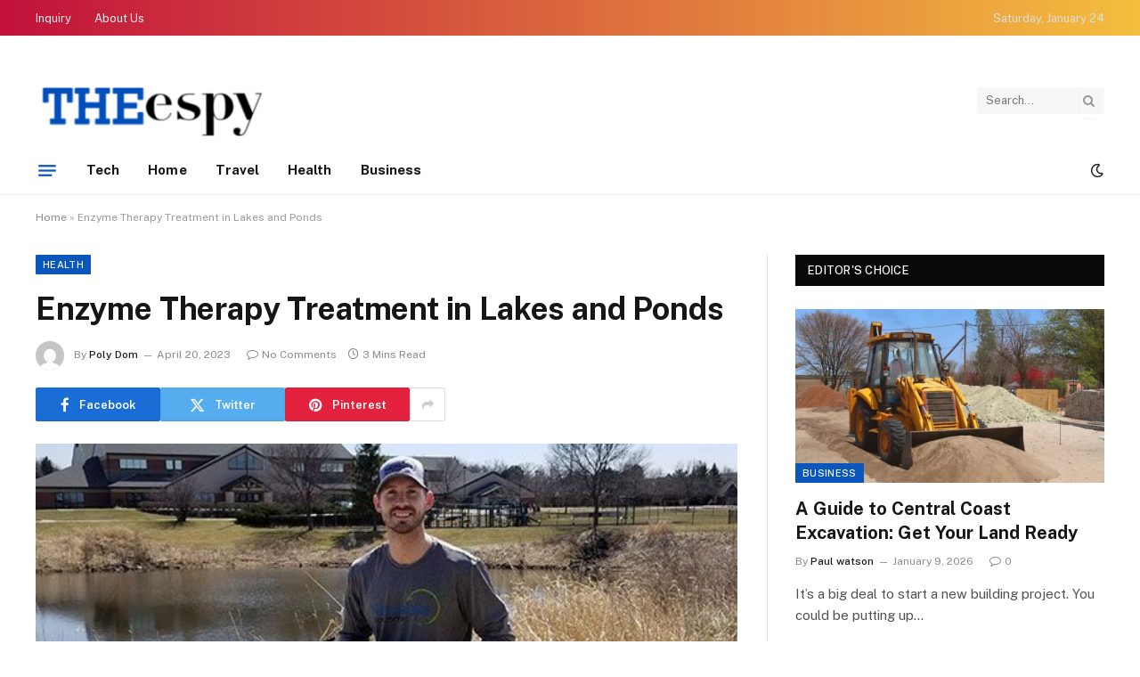

--- FILE ---
content_type: text/html; charset=UTF-8
request_url: https://www.the-espy.com/enzyme-therapy-treatment-in-lakes-and-ponds/
body_size: 70265
content:

<!DOCTYPE html>
<html lang="en-US" class="s-light site-s-light">

<head>

	<meta charset="UTF-8" />
	<meta name="viewport" content="width=device-width, initial-scale=1" />
	<meta name='robots' content='index, follow, max-image-preview:large, max-snippet:-1, max-video-preview:-1' />

	<!-- This site is optimized with the Yoast SEO plugin v26.6 - https://yoast.com/wordpress/plugins/seo/ -->
	<title>Enzyme Therapy Treatment in Lakes and Ponds - The Espy</title><link rel="preload" as="image" imagesrcset="https://www.the-espy.com/wp-content/uploads/2023/04/landon-PZP.jpg" imagesizes="(max-width: 788px) 100vw, 788px" /><link rel="preload" as="font" href="https://www.the-espy.com/wp-content/themes/smart-mag/css/icons/fonts/ts-icons.woff2?v3.2" type="font/woff2" crossorigin="anonymous" />
	<link rel="canonical" href="https://www.the-espy.com/enzyme-therapy-treatment-in-lakes-and-ponds/" />
	<meta property="og:locale" content="en_US" />
	<meta property="og:type" content="article" />
	<meta property="og:title" content="Enzyme Therapy Treatment in Lakes and Ponds - The Espy" />
	<meta property="og:description" content="Enzyme therapy is a results-based treatment that revises and changes skin conditions, leaving it feeling fresher and smoother. It generates a process called &#8216;reverse osmosis,&#8217; which flushes out toxins, free radicals, and dead skin cells. It also helps stimulate blood circulation and oxygenation, improving lymphatic drainage for optimal skin function. It is a gentle and" />
	<meta property="og:url" content="https://www.the-espy.com/enzyme-therapy-treatment-in-lakes-and-ponds/" />
	<meta property="og:site_name" content="The Espy" />
	<meta property="article:published_time" content="2023-04-20T06:03:12+00:00" />
	<meta property="og:image" content="https://www.the-espy.com/wp-content/uploads/2023/04/landon-PZP.jpg" />
	<meta property="og:image:width" content="750" />
	<meta property="og:image:height" content="365" />
	<meta property="og:image:type" content="image/jpeg" />
	<meta name="author" content="Poly Dom" />
	<meta name="twitter:card" content="summary_large_image" />
	<meta name="twitter:label1" content="Written by" />
	<meta name="twitter:data1" content="Poly Dom" />
	<meta name="twitter:label2" content="Est. reading time" />
	<meta name="twitter:data2" content="3 minutes" />
	<script type="application/ld+json" class="yoast-schema-graph">{"@context":"https://schema.org","@graph":[{"@type":"Article","@id":"https://www.the-espy.com/enzyme-therapy-treatment-in-lakes-and-ponds/#article","isPartOf":{"@id":"https://www.the-espy.com/enzyme-therapy-treatment-in-lakes-and-ponds/"},"author":{"name":"Poly Dom","@id":"https://www.the-espy.com/#/schema/person/a96d669370337d15fb39460984dcc872"},"headline":"Enzyme Therapy Treatment in Lakes and Ponds","datePublished":"2023-04-20T06:03:12+00:00","mainEntityOfPage":{"@id":"https://www.the-espy.com/enzyme-therapy-treatment-in-lakes-and-ponds/"},"wordCount":601,"publisher":{"@id":"https://www.the-espy.com/#organization"},"image":{"@id":"https://www.the-espy.com/enzyme-therapy-treatment-in-lakes-and-ponds/#primaryimage"},"thumbnailUrl":"https://www.the-espy.com/wp-content/uploads/2023/04/landon-PZP.jpg","articleSection":["Health"],"inLanguage":"en-US"},{"@type":"WebPage","@id":"https://www.the-espy.com/enzyme-therapy-treatment-in-lakes-and-ponds/","url":"https://www.the-espy.com/enzyme-therapy-treatment-in-lakes-and-ponds/","name":"Enzyme Therapy Treatment in Lakes and Ponds - The Espy","isPartOf":{"@id":"https://www.the-espy.com/#website"},"primaryImageOfPage":{"@id":"https://www.the-espy.com/enzyme-therapy-treatment-in-lakes-and-ponds/#primaryimage"},"image":{"@id":"https://www.the-espy.com/enzyme-therapy-treatment-in-lakes-and-ponds/#primaryimage"},"thumbnailUrl":"https://www.the-espy.com/wp-content/uploads/2023/04/landon-PZP.jpg","datePublished":"2023-04-20T06:03:12+00:00","breadcrumb":{"@id":"https://www.the-espy.com/enzyme-therapy-treatment-in-lakes-and-ponds/#breadcrumb"},"inLanguage":"en-US","potentialAction":[{"@type":"ReadAction","target":["https://www.the-espy.com/enzyme-therapy-treatment-in-lakes-and-ponds/"]}]},{"@type":"ImageObject","inLanguage":"en-US","@id":"https://www.the-espy.com/enzyme-therapy-treatment-in-lakes-and-ponds/#primaryimage","url":"https://www.the-espy.com/wp-content/uploads/2023/04/landon-PZP.jpg","contentUrl":"https://www.the-espy.com/wp-content/uploads/2023/04/landon-PZP.jpg","width":750,"height":365},{"@type":"BreadcrumbList","@id":"https://www.the-espy.com/enzyme-therapy-treatment-in-lakes-and-ponds/#breadcrumb","itemListElement":[{"@type":"ListItem","position":1,"name":"Home","item":"https://www.the-espy.com/"},{"@type":"ListItem","position":2,"name":"Enzyme Therapy Treatment in Lakes and Ponds"}]},{"@type":"WebSite","@id":"https://www.the-espy.com/#website","url":"https://www.the-espy.com/","name":"The Espy","description":"General Blog","publisher":{"@id":"https://www.the-espy.com/#organization"},"potentialAction":[{"@type":"SearchAction","target":{"@type":"EntryPoint","urlTemplate":"https://www.the-espy.com/?s={search_term_string}"},"query-input":{"@type":"PropertyValueSpecification","valueRequired":true,"valueName":"search_term_string"}}],"inLanguage":"en-US"},{"@type":"Organization","@id":"https://www.the-espy.com/#organization","name":"The Espy","url":"https://www.the-espy.com/","logo":{"@type":"ImageObject","inLanguage":"en-US","@id":"https://www.the-espy.com/#/schema/logo/image/","url":"https://www.the-espy.com/wp-content/uploads/2019/04/the-espy-e1554460761918.png","contentUrl":"https://www.the-espy.com/wp-content/uploads/2019/04/the-espy-e1554460761918.png","width":240,"height":70,"caption":"The Espy"},"image":{"@id":"https://www.the-espy.com/#/schema/logo/image/"}},{"@type":"Person","@id":"https://www.the-espy.com/#/schema/person/a96d669370337d15fb39460984dcc872","name":"Poly Dom","image":{"@type":"ImageObject","inLanguage":"en-US","@id":"https://www.the-espy.com/#/schema/person/image/","url":"https://secure.gravatar.com/avatar/4937a60e7315903992b9e90376bcada8552d4a6ce7c69ae01c0995a050c3487b?s=96&d=mm&r=g","contentUrl":"https://secure.gravatar.com/avatar/4937a60e7315903992b9e90376bcada8552d4a6ce7c69ae01c0995a050c3487b?s=96&d=mm&r=g","caption":"Poly Dom"},"url":"https://www.the-espy.com/author/poly-dom/"}]}</script>
	<!-- / Yoast SEO plugin. -->


<link rel='dns-prefetch' href='//fonts.googleapis.com' />
<link rel="alternate" type="application/rss+xml" title="The Espy &raquo; Feed" href="https://www.the-espy.com/feed/" />
<link rel="alternate" type="application/rss+xml" title="The Espy &raquo; Comments Feed" href="https://www.the-espy.com/comments/feed/" />
<link rel="alternate" title="oEmbed (JSON)" type="application/json+oembed" href="https://www.the-espy.com/wp-json/oembed/1.0/embed?url=https%3A%2F%2Fwww.the-espy.com%2Fenzyme-therapy-treatment-in-lakes-and-ponds%2F" />
<link rel="alternate" title="oEmbed (XML)" type="text/xml+oembed" href="https://www.the-espy.com/wp-json/oembed/1.0/embed?url=https%3A%2F%2Fwww.the-espy.com%2Fenzyme-therapy-treatment-in-lakes-and-ponds%2F&#038;format=xml" />
<style id='wp-img-auto-sizes-contain-inline-css' type='text/css'>
img:is([sizes=auto i],[sizes^="auto," i]){contain-intrinsic-size:3000px 1500px}
/*# sourceURL=wp-img-auto-sizes-contain-inline-css */
</style>
<style id='wp-emoji-styles-inline-css' type='text/css'>

	img.wp-smiley, img.emoji {
		display: inline !important;
		border: none !important;
		box-shadow: none !important;
		height: 1em !important;
		width: 1em !important;
		margin: 0 0.07em !important;
		vertical-align: -0.1em !important;
		background: none !important;
		padding: 0 !important;
	}
/*# sourceURL=wp-emoji-styles-inline-css */
</style>
<link rel='stylesheet' id='wp-block-library-css' href='https://www.the-espy.com/wp-includes/css/dist/block-library/style.min.css?ver=6.9' type='text/css' media='all' />
<style id='classic-theme-styles-inline-css' type='text/css'>
/*! This file is auto-generated */
.wp-block-button__link{color:#fff;background-color:#32373c;border-radius:9999px;box-shadow:none;text-decoration:none;padding:calc(.667em + 2px) calc(1.333em + 2px);font-size:1.125em}.wp-block-file__button{background:#32373c;color:#fff;text-decoration:none}
/*# sourceURL=/wp-includes/css/classic-themes.min.css */
</style>
<style id='global-styles-inline-css' type='text/css'>
:root{--wp--preset--aspect-ratio--square: 1;--wp--preset--aspect-ratio--4-3: 4/3;--wp--preset--aspect-ratio--3-4: 3/4;--wp--preset--aspect-ratio--3-2: 3/2;--wp--preset--aspect-ratio--2-3: 2/3;--wp--preset--aspect-ratio--16-9: 16/9;--wp--preset--aspect-ratio--9-16: 9/16;--wp--preset--color--black: #000000;--wp--preset--color--cyan-bluish-gray: #abb8c3;--wp--preset--color--white: #ffffff;--wp--preset--color--pale-pink: #f78da7;--wp--preset--color--vivid-red: #cf2e2e;--wp--preset--color--luminous-vivid-orange: #ff6900;--wp--preset--color--luminous-vivid-amber: #fcb900;--wp--preset--color--light-green-cyan: #7bdcb5;--wp--preset--color--vivid-green-cyan: #00d084;--wp--preset--color--pale-cyan-blue: #8ed1fc;--wp--preset--color--vivid-cyan-blue: #0693e3;--wp--preset--color--vivid-purple: #9b51e0;--wp--preset--gradient--vivid-cyan-blue-to-vivid-purple: linear-gradient(135deg,rgb(6,147,227) 0%,rgb(155,81,224) 100%);--wp--preset--gradient--light-green-cyan-to-vivid-green-cyan: linear-gradient(135deg,rgb(122,220,180) 0%,rgb(0,208,130) 100%);--wp--preset--gradient--luminous-vivid-amber-to-luminous-vivid-orange: linear-gradient(135deg,rgb(252,185,0) 0%,rgb(255,105,0) 100%);--wp--preset--gradient--luminous-vivid-orange-to-vivid-red: linear-gradient(135deg,rgb(255,105,0) 0%,rgb(207,46,46) 100%);--wp--preset--gradient--very-light-gray-to-cyan-bluish-gray: linear-gradient(135deg,rgb(238,238,238) 0%,rgb(169,184,195) 100%);--wp--preset--gradient--cool-to-warm-spectrum: linear-gradient(135deg,rgb(74,234,220) 0%,rgb(151,120,209) 20%,rgb(207,42,186) 40%,rgb(238,44,130) 60%,rgb(251,105,98) 80%,rgb(254,248,76) 100%);--wp--preset--gradient--blush-light-purple: linear-gradient(135deg,rgb(255,206,236) 0%,rgb(152,150,240) 100%);--wp--preset--gradient--blush-bordeaux: linear-gradient(135deg,rgb(254,205,165) 0%,rgb(254,45,45) 50%,rgb(107,0,62) 100%);--wp--preset--gradient--luminous-dusk: linear-gradient(135deg,rgb(255,203,112) 0%,rgb(199,81,192) 50%,rgb(65,88,208) 100%);--wp--preset--gradient--pale-ocean: linear-gradient(135deg,rgb(255,245,203) 0%,rgb(182,227,212) 50%,rgb(51,167,181) 100%);--wp--preset--gradient--electric-grass: linear-gradient(135deg,rgb(202,248,128) 0%,rgb(113,206,126) 100%);--wp--preset--gradient--midnight: linear-gradient(135deg,rgb(2,3,129) 0%,rgb(40,116,252) 100%);--wp--preset--font-size--small: 13px;--wp--preset--font-size--medium: 20px;--wp--preset--font-size--large: 36px;--wp--preset--font-size--x-large: 42px;--wp--preset--spacing--20: 0.44rem;--wp--preset--spacing--30: 0.67rem;--wp--preset--spacing--40: 1rem;--wp--preset--spacing--50: 1.5rem;--wp--preset--spacing--60: 2.25rem;--wp--preset--spacing--70: 3.38rem;--wp--preset--spacing--80: 5.06rem;--wp--preset--shadow--natural: 6px 6px 9px rgba(0, 0, 0, 0.2);--wp--preset--shadow--deep: 12px 12px 50px rgba(0, 0, 0, 0.4);--wp--preset--shadow--sharp: 6px 6px 0px rgba(0, 0, 0, 0.2);--wp--preset--shadow--outlined: 6px 6px 0px -3px rgb(255, 255, 255), 6px 6px rgb(0, 0, 0);--wp--preset--shadow--crisp: 6px 6px 0px rgb(0, 0, 0);}:where(.is-layout-flex){gap: 0.5em;}:where(.is-layout-grid){gap: 0.5em;}body .is-layout-flex{display: flex;}.is-layout-flex{flex-wrap: wrap;align-items: center;}.is-layout-flex > :is(*, div){margin: 0;}body .is-layout-grid{display: grid;}.is-layout-grid > :is(*, div){margin: 0;}:where(.wp-block-columns.is-layout-flex){gap: 2em;}:where(.wp-block-columns.is-layout-grid){gap: 2em;}:where(.wp-block-post-template.is-layout-flex){gap: 1.25em;}:where(.wp-block-post-template.is-layout-grid){gap: 1.25em;}.has-black-color{color: var(--wp--preset--color--black) !important;}.has-cyan-bluish-gray-color{color: var(--wp--preset--color--cyan-bluish-gray) !important;}.has-white-color{color: var(--wp--preset--color--white) !important;}.has-pale-pink-color{color: var(--wp--preset--color--pale-pink) !important;}.has-vivid-red-color{color: var(--wp--preset--color--vivid-red) !important;}.has-luminous-vivid-orange-color{color: var(--wp--preset--color--luminous-vivid-orange) !important;}.has-luminous-vivid-amber-color{color: var(--wp--preset--color--luminous-vivid-amber) !important;}.has-light-green-cyan-color{color: var(--wp--preset--color--light-green-cyan) !important;}.has-vivid-green-cyan-color{color: var(--wp--preset--color--vivid-green-cyan) !important;}.has-pale-cyan-blue-color{color: var(--wp--preset--color--pale-cyan-blue) !important;}.has-vivid-cyan-blue-color{color: var(--wp--preset--color--vivid-cyan-blue) !important;}.has-vivid-purple-color{color: var(--wp--preset--color--vivid-purple) !important;}.has-black-background-color{background-color: var(--wp--preset--color--black) !important;}.has-cyan-bluish-gray-background-color{background-color: var(--wp--preset--color--cyan-bluish-gray) !important;}.has-white-background-color{background-color: var(--wp--preset--color--white) !important;}.has-pale-pink-background-color{background-color: var(--wp--preset--color--pale-pink) !important;}.has-vivid-red-background-color{background-color: var(--wp--preset--color--vivid-red) !important;}.has-luminous-vivid-orange-background-color{background-color: var(--wp--preset--color--luminous-vivid-orange) !important;}.has-luminous-vivid-amber-background-color{background-color: var(--wp--preset--color--luminous-vivid-amber) !important;}.has-light-green-cyan-background-color{background-color: var(--wp--preset--color--light-green-cyan) !important;}.has-vivid-green-cyan-background-color{background-color: var(--wp--preset--color--vivid-green-cyan) !important;}.has-pale-cyan-blue-background-color{background-color: var(--wp--preset--color--pale-cyan-blue) !important;}.has-vivid-cyan-blue-background-color{background-color: var(--wp--preset--color--vivid-cyan-blue) !important;}.has-vivid-purple-background-color{background-color: var(--wp--preset--color--vivid-purple) !important;}.has-black-border-color{border-color: var(--wp--preset--color--black) !important;}.has-cyan-bluish-gray-border-color{border-color: var(--wp--preset--color--cyan-bluish-gray) !important;}.has-white-border-color{border-color: var(--wp--preset--color--white) !important;}.has-pale-pink-border-color{border-color: var(--wp--preset--color--pale-pink) !important;}.has-vivid-red-border-color{border-color: var(--wp--preset--color--vivid-red) !important;}.has-luminous-vivid-orange-border-color{border-color: var(--wp--preset--color--luminous-vivid-orange) !important;}.has-luminous-vivid-amber-border-color{border-color: var(--wp--preset--color--luminous-vivid-amber) !important;}.has-light-green-cyan-border-color{border-color: var(--wp--preset--color--light-green-cyan) !important;}.has-vivid-green-cyan-border-color{border-color: var(--wp--preset--color--vivid-green-cyan) !important;}.has-pale-cyan-blue-border-color{border-color: var(--wp--preset--color--pale-cyan-blue) !important;}.has-vivid-cyan-blue-border-color{border-color: var(--wp--preset--color--vivid-cyan-blue) !important;}.has-vivid-purple-border-color{border-color: var(--wp--preset--color--vivid-purple) !important;}.has-vivid-cyan-blue-to-vivid-purple-gradient-background{background: var(--wp--preset--gradient--vivid-cyan-blue-to-vivid-purple) !important;}.has-light-green-cyan-to-vivid-green-cyan-gradient-background{background: var(--wp--preset--gradient--light-green-cyan-to-vivid-green-cyan) !important;}.has-luminous-vivid-amber-to-luminous-vivid-orange-gradient-background{background: var(--wp--preset--gradient--luminous-vivid-amber-to-luminous-vivid-orange) !important;}.has-luminous-vivid-orange-to-vivid-red-gradient-background{background: var(--wp--preset--gradient--luminous-vivid-orange-to-vivid-red) !important;}.has-very-light-gray-to-cyan-bluish-gray-gradient-background{background: var(--wp--preset--gradient--very-light-gray-to-cyan-bluish-gray) !important;}.has-cool-to-warm-spectrum-gradient-background{background: var(--wp--preset--gradient--cool-to-warm-spectrum) !important;}.has-blush-light-purple-gradient-background{background: var(--wp--preset--gradient--blush-light-purple) !important;}.has-blush-bordeaux-gradient-background{background: var(--wp--preset--gradient--blush-bordeaux) !important;}.has-luminous-dusk-gradient-background{background: var(--wp--preset--gradient--luminous-dusk) !important;}.has-pale-ocean-gradient-background{background: var(--wp--preset--gradient--pale-ocean) !important;}.has-electric-grass-gradient-background{background: var(--wp--preset--gradient--electric-grass) !important;}.has-midnight-gradient-background{background: var(--wp--preset--gradient--midnight) !important;}.has-small-font-size{font-size: var(--wp--preset--font-size--small) !important;}.has-medium-font-size{font-size: var(--wp--preset--font-size--medium) !important;}.has-large-font-size{font-size: var(--wp--preset--font-size--large) !important;}.has-x-large-font-size{font-size: var(--wp--preset--font-size--x-large) !important;}
:where(.wp-block-post-template.is-layout-flex){gap: 1.25em;}:where(.wp-block-post-template.is-layout-grid){gap: 1.25em;}
:where(.wp-block-term-template.is-layout-flex){gap: 1.25em;}:where(.wp-block-term-template.is-layout-grid){gap: 1.25em;}
:where(.wp-block-columns.is-layout-flex){gap: 2em;}:where(.wp-block-columns.is-layout-grid){gap: 2em;}
:root :where(.wp-block-pullquote){font-size: 1.5em;line-height: 1.6;}
/*# sourceURL=global-styles-inline-css */
</style>
<link rel='stylesheet' id='smartmag-core-css' href='https://www.the-espy.com/wp-content/themes/smart-mag/style.css?ver=10.3.2' type='text/css' media='all' />
<style id='smartmag-core-inline-css' type='text/css'>
:root { --c-main: #0b56bd;
--c-main-rgb: 11,86,189; }
.smart-head-main { --c-shadow: rgba(0,0,0,0.05); }
.smart-head-main .smart-head-top { --head-h: 40px; background: linear-gradient(90deg, #c2113c 0%, #f4be3e 100%); }
.smart-head-main .smart-head-mid { --head-h: 125px; }
.smart-head-main .smart-head-mid > .inner { padding-top: 20px; }
.smart-head-main .smart-head-bot { --head-h: 52px; border-top-width: 0px; border-bottom-width: 0px; }
.navigation-main .menu > li > a { font-size: 15px; font-weight: bold; letter-spacing: 0.005em; }
.navigation-main { --nav-items-space: 16px; }
.navigation-small { margin-left: calc(-1 * var(--nav-items-space)); }
.s-dark .navigation-small { --c-nav: rgba(255,255,255,0.92); --c-nav-hov: #ffffff; }
.s-dark .smart-head-main .spc-social,
.smart-head-main .s-dark .spc-social { --c-spc-social: #ffffff; }
.smart-head-main { --c-hamburger: var(--c-main); }
.smart-head-main .offcanvas-toggle { transform: scale(0.75); }
@media (min-width: 941px) and (max-width: 1200px) { .navigation-main .menu > li > a { font-size: calc(10px + (15px - 10px) * .7); } }


/*# sourceURL=smartmag-core-inline-css */
</style>
<link rel='stylesheet' id='smartmag-fonts-css' href='https://fonts.googleapis.com/css?family=Public+Sans%3A400%2C400i%2C500%2C600%2C700' type='text/css' media='all' />
<link rel='stylesheet' id='smartmag-magnific-popup-css' href='https://www.the-espy.com/wp-content/themes/smart-mag/css/lightbox.css?ver=10.3.2' type='text/css' media='all' />
<link rel='stylesheet' id='smartmag-icons-css' href='https://www.the-espy.com/wp-content/themes/smart-mag/css/icons/icons.css?ver=10.3.2' type='text/css' media='all' />
<script type="text/javascript" id="smartmag-lazy-inline-js-after">
/* <![CDATA[ */
/**
 * @copyright ThemeSphere
 * @preserve
 */
var BunyadLazy={};BunyadLazy.load=function(){function a(e,n){var t={};e.dataset.bgset&&e.dataset.sizes?(t.sizes=e.dataset.sizes,t.srcset=e.dataset.bgset):t.src=e.dataset.bgsrc,function(t){var a=t.dataset.ratio;if(0<a){const e=t.parentElement;if(e.classList.contains("media-ratio")){const n=e.style;n.getPropertyValue("--a-ratio")||(n.paddingBottom=100/a+"%")}}}(e);var a,o=document.createElement("img");for(a in o.onload=function(){var t="url('"+(o.currentSrc||o.src)+"')",a=e.style;a.backgroundImage!==t&&requestAnimationFrame(()=>{a.backgroundImage=t,n&&n()}),o.onload=null,o.onerror=null,o=null},o.onerror=o.onload,t)o.setAttribute(a,t[a]);o&&o.complete&&0<o.naturalWidth&&o.onload&&o.onload()}function e(t){t.dataset.loaded||a(t,()=>{document.dispatchEvent(new Event("lazyloaded")),t.dataset.loaded=1})}function n(t){"complete"===document.readyState?t():window.addEventListener("load",t)}return{initEarly:function(){var t,a=()=>{document.querySelectorAll(".img.bg-cover:not(.lazyload)").forEach(e)};"complete"!==document.readyState?(t=setInterval(a,150),n(()=>{a(),clearInterval(t)})):a()},callOnLoad:n,initBgImages:function(t){t&&n(()=>{document.querySelectorAll(".img.bg-cover").forEach(e)})},bgLoad:a}}(),BunyadLazy.load.initEarly();
//# sourceURL=smartmag-lazy-inline-js-after
/* ]]> */
</script>
<script type="text/javascript" src="https://www.the-espy.com/wp-includes/js/jquery/jquery.min.js?ver=3.7.1" id="jquery-core-js"></script>
<script type="text/javascript" src="https://www.the-espy.com/wp-includes/js/jquery/jquery-migrate.min.js?ver=3.4.1" id="jquery-migrate-js"></script>
<link rel="https://api.w.org/" href="https://www.the-espy.com/wp-json/" /><link rel="alternate" title="JSON" type="application/json" href="https://www.the-espy.com/wp-json/wp/v2/posts/1383" /><link rel="EditURI" type="application/rsd+xml" title="RSD" href="https://www.the-espy.com/xmlrpc.php?rsd" />
<meta name="generator" content="WordPress 6.9" />
<link rel='shortlink' href='https://www.the-espy.com/?p=1383' />

		<script>
		var BunyadSchemeKey = 'bunyad-scheme';
		(() => {
			const d = document.documentElement;
			const c = d.classList;
			var scheme = localStorage.getItem(BunyadSchemeKey);
			
			if (scheme) {
				d.dataset.origClass = c;
				scheme === 'dark' ? c.remove('s-light', 'site-s-light') : c.remove('s-dark', 'site-s-dark');
				c.add('site-s-' + scheme, 's-' + scheme);
			}
		})();
		</script>
		<meta name="generator" content="Elementor 3.34.0; features: e_font_icon_svg, additional_custom_breakpoints; settings: css_print_method-external, google_font-enabled, font_display-swap">
			<style>
				.e-con.e-parent:nth-of-type(n+4):not(.e-lazyloaded):not(.e-no-lazyload),
				.e-con.e-parent:nth-of-type(n+4):not(.e-lazyloaded):not(.e-no-lazyload) * {
					background-image: none !important;
				}
				@media screen and (max-height: 1024px) {
					.e-con.e-parent:nth-of-type(n+3):not(.e-lazyloaded):not(.e-no-lazyload),
					.e-con.e-parent:nth-of-type(n+3):not(.e-lazyloaded):not(.e-no-lazyload) * {
						background-image: none !important;
					}
				}
				@media screen and (max-height: 640px) {
					.e-con.e-parent:nth-of-type(n+2):not(.e-lazyloaded):not(.e-no-lazyload),
					.e-con.e-parent:nth-of-type(n+2):not(.e-lazyloaded):not(.e-no-lazyload) * {
						background-image: none !important;
					}
				}
			</style>
			<link rel="icon" href="https://www.the-espy.com/wp-content/uploads/2019/04/the-espy-e1554460747195-150x150.png" sizes="32x32" />
<link rel="icon" href="https://www.the-espy.com/wp-content/uploads/2019/04/the-espy-e1554460761918.png" sizes="192x192" />
<link rel="apple-touch-icon" href="https://www.the-espy.com/wp-content/uploads/2019/04/the-espy-e1554460761918.png" />
<meta name="msapplication-TileImage" content="https://www.the-espy.com/wp-content/uploads/2019/04/the-espy-e1554460761918.png" />


</head>

<body class="wp-singular post-template-default single single-post postid-1383 single-format-standard wp-custom-logo wp-theme-smart-mag right-sidebar post-layout-modern post-cat-3 has-lb has-lb-sm ts-img-hov-fade has-sb-sep layout-normal elementor-default elementor-kit-1805">



<div class="main-wrap">

	
<div class="off-canvas-backdrop"></div>
<div class="mobile-menu-container off-canvas s-dark hide-menu-lg" id="off-canvas">

	<div class="off-canvas-head">
		<a href="#" class="close">
			<span class="visuallyhidden">Close Menu</span>
			<i class="tsi tsi-times"></i>
		</a>

		<div class="ts-logo">
					</div>
	</div>

	<div class="off-canvas-content">

					<ul class="mobile-menu"></ul>
		
					<div class="off-canvas-widgets">
				<div id="categories-2" class="widget widget_categories"><div class="widget-title block-head block-head-ac block-head-b"><h5 class="heading">Categories</h5></div>
			<ul>
					<li class="cat-item cat-item-107"><a href="https://www.the-espy.com/category/auto/">Auto</a>
</li>
	<li class="cat-item cat-item-2"><a href="https://www.the-espy.com/category/business/">Business</a>
</li>
	<li class="cat-item cat-item-99"><a href="https://www.the-espy.com/category/casino/">Casino</a>
</li>
	<li class="cat-item cat-item-87"><a href="https://www.the-espy.com/category/dating/">Dating</a>
</li>
	<li class="cat-item cat-item-90"><a href="https://www.the-espy.com/category/education/">Education</a>
</li>
	<li class="cat-item cat-item-89"><a href="https://www.the-espy.com/category/entertainment/">Entertainment</a>
</li>
	<li class="cat-item cat-item-135"><a href="https://www.the-espy.com/category/event/">Event</a>
</li>
	<li class="cat-item cat-item-86"><a href="https://www.the-espy.com/category/fashion/">Fashion</a>
</li>
	<li class="cat-item cat-item-1"><a href="https://www.the-espy.com/category/featured/">Featured</a>
</li>
	<li class="cat-item cat-item-92"><a href="https://www.the-espy.com/category/finance/">Finance</a>
</li>
	<li class="cat-item cat-item-121"><a href="https://www.the-espy.com/category/food/">Food</a>
</li>
	<li class="cat-item cat-item-3"><a href="https://www.the-espy.com/category/health/">Health</a>
</li>
	<li class="cat-item cat-item-4"><a href="https://www.the-espy.com/category/home/">Home</a>
</li>
	<li class="cat-item cat-item-122"><a href="https://www.the-espy.com/category/internet-marketing/">Internet Marketing</a>
</li>
	<li class="cat-item cat-item-93"><a href="https://www.the-espy.com/category/law/">law</a>
</li>
	<li class="cat-item cat-item-105"><a href="https://www.the-espy.com/category/lifestyle/">Lifestyle</a>
</li>
	<li class="cat-item cat-item-108"><a href="https://www.the-espy.com/category/music/">Music</a>
</li>
	<li class="cat-item cat-item-106"><a href="https://www.the-espy.com/category/pet/">Pet</a>
</li>
	<li class="cat-item cat-item-85"><a href="https://www.the-espy.com/category/real-estate/">Real Estate</a>
</li>
	<li class="cat-item cat-item-110"><a href="https://www.the-espy.com/category/shopping/">Shopping</a>
</li>
	<li class="cat-item cat-item-91"><a href="https://www.the-espy.com/category/sports/">Sports</a>
</li>
	<li class="cat-item cat-item-5"><a href="https://www.the-espy.com/category/tech/">Tech</a>
</li>
	<li class="cat-item cat-item-6"><a href="https://www.the-espy.com/category/travel/">Travel</a>
</li>
			</ul>

			</div>			</div>
		
		
		<div class="spc-social-block spc-social spc-social-b smart-head-social">
		
			
				<a href="#" class="link service s-facebook" target="_blank" rel="nofollow noopener">
					<i class="icon tsi tsi-facebook"></i>					<span class="visuallyhidden">Facebook</span>
				</a>
									
			
				<a href="#" class="link service s-twitter" target="_blank" rel="nofollow noopener">
					<i class="icon tsi tsi-twitter"></i>					<span class="visuallyhidden">X (Twitter)</span>
				</a>
									
			
				<a href="#" class="link service s-instagram" target="_blank" rel="nofollow noopener">
					<i class="icon tsi tsi-instagram"></i>					<span class="visuallyhidden">Instagram</span>
				</a>
									
			
		</div>

		
	</div>

</div>
<div class="smart-head smart-head-a smart-head-main" id="smart-head" data-sticky="auto" data-sticky-type="smart" data-sticky-full>
	
	<div class="smart-head-row smart-head-top s-dark smart-head-row-full">

		<div class="inner wrap">

							
				<div class="items items-left ">
					<div class="nav-wrap">
		<nav class="navigation navigation-small nav-hov-a">
			<ul id="menu-top" class="menu"><li id="menu-item-1493" class="menu-item menu-item-type-post_type menu-item-object-page menu-item-1493"><a href="https://www.the-espy.com/inquiry/">Inquiry</a></li>
<li id="menu-item-1492" class="menu-item menu-item-type-post_type menu-item-object-page menu-item-1492"><a href="https://www.the-espy.com/about-us/">About Us</a></li>
</ul>		</nav>
	</div>
				</div>

							
				<div class="items items-center empty">
								</div>

							
				<div class="items items-right ">
				
<span class="h-date">
	Saturday, January 24</span>				</div>

						
		</div>
	</div>

	
	<div class="smart-head-row smart-head-mid is-light smart-head-row-full">

		<div class="inner wrap">

							
				<div class="items items-left ">
					<a href="https://www.the-espy.com/" title="The Espy" rel="home" class="logo-link ts-logo logo-is-image">
		<span>
			
				
					<img src="https://www.the-espy.com/wp-content/uploads/2019/04/the-espy-1-e1554460880903.png" class="logo-image" alt="The Espy" width="270" height="80"/>
									 
					</span>
	</a>				</div>

							
				<div class="items items-center empty">
								</div>

							
				<div class="items items-right ">
				

	<div class="smart-head-search">
		<form role="search" class="search-form" action="https://www.the-espy.com/" method="get">
			<input type="text" name="s" class="query live-search-query" value="" placeholder="Search..." autocomplete="off" />
			<button class="search-button" type="submit">
				<i class="tsi tsi-search"></i>
				<span class="visuallyhidden"></span>
			</button>
		</form>
	</div> <!-- .search -->

				</div>

						
		</div>
	</div>

	
	<div class="smart-head-row smart-head-bot is-light smart-head-row-full">

		<div class="inner wrap">

							
				<div class="items items-left ">
				
<button class="offcanvas-toggle has-icon" type="button" aria-label="Menu">
	<span class="hamburger-icon hamburger-icon-a">
		<span class="inner"></span>
	</span>
</button>	<div class="nav-wrap">
		<nav class="navigation navigation-main nav-hov-a">
			<ul id="menu-home" class="menu"><li id="menu-item-121" class="menu-item menu-item-type-taxonomy menu-item-object-category menu-cat-5 menu-item-121"><a href="https://www.the-espy.com/category/tech/">Tech</a></li>
<li id="menu-item-122" class="menu-item menu-item-type-taxonomy menu-item-object-category menu-cat-4 menu-item-122"><a href="https://www.the-espy.com/category/home/">Home</a></li>
<li id="menu-item-123" class="menu-item menu-item-type-taxonomy menu-item-object-category menu-cat-6 menu-item-123"><a href="https://www.the-espy.com/category/travel/">Travel</a></li>
<li id="menu-item-124" class="menu-item menu-item-type-taxonomy menu-item-object-category current-post-ancestor current-menu-parent current-post-parent menu-cat-3 menu-item-124"><a href="https://www.the-espy.com/category/health/">Health</a></li>
<li id="menu-item-125" class="menu-item menu-item-type-taxonomy menu-item-object-category menu-cat-2 menu-item-125"><a href="https://www.the-espy.com/category/business/">Business</a></li>
</ul>		</nav>
	</div>
				</div>

							
				<div class="items items-center empty">
								</div>

							
				<div class="items items-right ">
				
<div class="scheme-switcher has-icon-only">
	<a href="#" class="toggle is-icon toggle-dark" title="Switch to Dark Design - easier on eyes.">
		<i class="icon tsi tsi-moon"></i>
	</a>
	<a href="#" class="toggle is-icon toggle-light" title="Switch to Light Design.">
		<i class="icon tsi tsi-bright"></i>
	</a>
</div>				</div>

						
		</div>
	</div>

	</div>
<div class="smart-head smart-head-a smart-head-mobile" id="smart-head-mobile" data-sticky="mid" data-sticky-type="smart" data-sticky-full>
	
	<div class="smart-head-row smart-head-mid smart-head-row-3 s-dark smart-head-row-full">

		<div class="inner wrap">

							
				<div class="items items-left ">
				
<button class="offcanvas-toggle has-icon" type="button" aria-label="Menu">
	<span class="hamburger-icon hamburger-icon-a">
		<span class="inner"></span>
	</span>
</button>				</div>

							
				<div class="items items-center ">
					<a href="https://www.the-espy.com/" title="The Espy" rel="home" class="logo-link ts-logo logo-is-image">
		<span>
			
				
					<img src="https://www.the-espy.com/wp-content/uploads/2019/04/the-espy-1-e1554460880903.png" class="logo-image" alt="The Espy" width="270" height="80"/>
									 
					</span>
	</a>				</div>

							
				<div class="items items-right ">
				

	<a href="#" class="search-icon has-icon-only is-icon" title="Search">
		<i class="tsi tsi-search"></i>
	</a>

				</div>

						
		</div>
	</div>

	</div>
<nav class="breadcrumbs is-full-width breadcrumbs-a" id="breadcrumb"><div class="inner ts-contain "><span><span><a href="https://www.the-espy.com/">Home</a></span> » <span class="breadcrumb_last" aria-current="page">Enzyme Therapy Treatment in Lakes and Ponds</span></span></div></nav>
<div class="main ts-contain cf right-sidebar">
	
		

<div class="ts-row">
	<div class="col-8 main-content s-post-contain">

					<div class="the-post-header s-head-modern s-head-modern-a">
	<div class="post-meta post-meta-a post-meta-left post-meta-single has-below"><div class="post-meta-items meta-above"><span class="meta-item cat-labels">
						
						<a href="https://www.the-espy.com/category/health/" class="category term-color-3" rel="category">Health</a>
					</span>
					</div><h1 class="is-title post-title">Enzyme Therapy Treatment in Lakes and Ponds</h1><div class="post-meta-items meta-below has-author-img"><span class="meta-item post-author has-img"><img alt='Poly Dom' src='https://secure.gravatar.com/avatar/4937a60e7315903992b9e90376bcada8552d4a6ce7c69ae01c0995a050c3487b?s=32&#038;d=mm&#038;r=g' srcset='https://secure.gravatar.com/avatar/4937a60e7315903992b9e90376bcada8552d4a6ce7c69ae01c0995a050c3487b?s=64&#038;d=mm&#038;r=g 2x' class='avatar avatar-32 photo' height='32' width='32' decoding='async'/><span class="by">By</span> <a href="https://www.the-espy.com/author/poly-dom/" title="Posts by Poly Dom" rel="author">Poly Dom</a></span><span class="meta-item has-next-icon date"><time class="post-date" datetime="2023-04-20T06:03:12+00:00">April 20, 2023</time></span><span class="has-next-icon meta-item comments has-icon"><a href="https://www.the-espy.com/enzyme-therapy-treatment-in-lakes-and-ponds/#respond"><i class="tsi tsi-comment-o"></i>No Comments</a></span><span class="meta-item read-time has-icon"><i class="tsi tsi-clock"></i>3 Mins Read</span></div></div>
	<div class="post-share post-share-b spc-social-colors  post-share-b1">

				
		
				
			<a href="https://www.facebook.com/sharer.php?u=https%3A%2F%2Fwww.the-espy.com%2Fenzyme-therapy-treatment-in-lakes-and-ponds%2F" class="cf service s-facebook service-lg" 
				title="Share on Facebook" target="_blank" rel="nofollow noopener">
				<i class="tsi tsi-facebook"></i>
				<span class="label">Facebook</span>
							</a>
				
				
			<a href="https://twitter.com/intent/tweet?url=https%3A%2F%2Fwww.the-espy.com%2Fenzyme-therapy-treatment-in-lakes-and-ponds%2F&#038;text=Enzyme%20Therapy%20Treatment%20in%20Lakes%20and%20Ponds" class="cf service s-twitter service-lg" 
				title="Share on X (Twitter)" target="_blank" rel="nofollow noopener">
				<i class="tsi tsi-twitter"></i>
				<span class="label">Twitter</span>
							</a>
				
				
			<a href="https://pinterest.com/pin/create/button/?url=https%3A%2F%2Fwww.the-espy.com%2Fenzyme-therapy-treatment-in-lakes-and-ponds%2F&#038;media=https%3A%2F%2Fwww.the-espy.com%2Fwp-content%2Fuploads%2F2023%2F04%2Flandon-PZP.jpg&#038;description=Enzyme%20Therapy%20Treatment%20in%20Lakes%20and%20Ponds" class="cf service s-pinterest service-lg" 
				title="Share on Pinterest" target="_blank" rel="nofollow noopener">
				<i class="tsi tsi-pinterest"></i>
				<span class="label">Pinterest</span>
							</a>
				
				
			<a href="https://www.linkedin.com/shareArticle?mini=true&#038;url=https%3A%2F%2Fwww.the-espy.com%2Fenzyme-therapy-treatment-in-lakes-and-ponds%2F" class="cf service s-linkedin service-sm" 
				title="Share on LinkedIn" target="_blank" rel="nofollow noopener">
				<i class="tsi tsi-linkedin"></i>
				<span class="label">LinkedIn</span>
							</a>
				
				
			<a href="https://www.tumblr.com/share/link?url=https%3A%2F%2Fwww.the-espy.com%2Fenzyme-therapy-treatment-in-lakes-and-ponds%2F&#038;name=Enzyme%20Therapy%20Treatment%20in%20Lakes%20and%20Ponds" class="cf service s-tumblr service-sm" 
				title="Share on Tumblr" target="_blank" rel="nofollow noopener">
				<i class="tsi tsi-tumblr"></i>
				<span class="label">Tumblr</span>
							</a>
				
				
			<a href="mailto:?subject=Enzyme%20Therapy%20Treatment%20in%20Lakes%20and%20Ponds&#038;body=https%3A%2F%2Fwww.the-espy.com%2Fenzyme-therapy-treatment-in-lakes-and-ponds%2F" class="cf service s-email service-sm" 
				title="Share via Email" target="_blank" rel="nofollow noopener">
				<i class="tsi tsi-envelope-o"></i>
				<span class="label">Email</span>
							</a>
				
		
				
					<a href="#" class="show-more" title="Show More Social Sharing"><i class="tsi tsi-share"></i></a>
		
				
	</div>

	
	
</div>		
					<div class="single-featured">	
	<div class="featured">
				
			<a href="https://www.the-espy.com/wp-content/uploads/2023/04/landon-PZP.jpg" class="image-link media-ratio ar-bunyad-main" title="Enzyme Therapy Treatment in Lakes and Ponds"><img width="788" height="515" src="https://www.the-espy.com/wp-content/uploads/2023/04/landon-PZP.jpg" class="attachment-bunyad-main size-bunyad-main no-lazy skip-lazy wp-post-image" alt="" sizes="(max-width: 788px) 100vw, 788px" title="Enzyme Therapy Treatment in Lakes and Ponds" decoding="async" /></a>		
						
			</div>

	</div>
		
		<div class="the-post s-post-modern">

			<article id="post-1383" class="post-1383 post type-post status-publish format-standard has-post-thumbnail category-health">
				
<div class="post-content-wrap has-share-float">
						<div class="post-share-float share-float-b is-hidden spc-social-colors spc-social-colored">
	<div class="inner">
					<span class="share-text">Share</span>
		
		<div class="services">
					
				
			<a href="https://www.facebook.com/sharer.php?u=https%3A%2F%2Fwww.the-espy.com%2Fenzyme-therapy-treatment-in-lakes-and-ponds%2F" class="cf service s-facebook" target="_blank" title="Facebook" rel="nofollow noopener">
				<i class="tsi tsi-facebook"></i>
				<span class="label">Facebook</span>

							</a>
				
				
			<a href="https://twitter.com/intent/tweet?url=https%3A%2F%2Fwww.the-espy.com%2Fenzyme-therapy-treatment-in-lakes-and-ponds%2F&text=Enzyme%20Therapy%20Treatment%20in%20Lakes%20and%20Ponds" class="cf service s-twitter" target="_blank" title="Twitter" rel="nofollow noopener">
				<i class="tsi tsi-twitter"></i>
				<span class="label">Twitter</span>

							</a>
				
				
			<a href="https://www.linkedin.com/shareArticle?mini=true&url=https%3A%2F%2Fwww.the-espy.com%2Fenzyme-therapy-treatment-in-lakes-and-ponds%2F" class="cf service s-linkedin" target="_blank" title="LinkedIn" rel="nofollow noopener">
				<i class="tsi tsi-linkedin"></i>
				<span class="label">LinkedIn</span>

							</a>
				
				
			<a href="https://pinterest.com/pin/create/button/?url=https%3A%2F%2Fwww.the-espy.com%2Fenzyme-therapy-treatment-in-lakes-and-ponds%2F&media=https%3A%2F%2Fwww.the-espy.com%2Fwp-content%2Fuploads%2F2023%2F04%2Flandon-PZP.jpg&description=Enzyme%20Therapy%20Treatment%20in%20Lakes%20and%20Ponds" class="cf service s-pinterest" target="_blank" title="Pinterest" rel="nofollow noopener">
				<i class="tsi tsi-pinterest-p"></i>
				<span class="label">Pinterest</span>

							</a>
				
				
			<a href="mailto:?subject=Enzyme%20Therapy%20Treatment%20in%20Lakes%20and%20Ponds&body=https%3A%2F%2Fwww.the-espy.com%2Fenzyme-therapy-treatment-in-lakes-and-ponds%2F" class="cf service s-email" target="_blank" title="Email" rel="nofollow noopener">
				<i class="tsi tsi-envelope-o"></i>
				<span class="label">Email</span>

							</a>
				
		
					
		</div>
	</div>		
</div>
			
	<div class="post-content cf entry-content content-spacious">

		
				
		<p>Enzyme therapy is a results-based treatment that revises and changes skin conditions, leaving it feeling fresher and smoother. It generates a process called &#8216;reverse osmosis,&#8217; which flushes out toxins, free radicals, and dead skin cells.</p>
<p>It also helps stimulate blood circulation and oxygenation, improving lymphatic drainage for optimal skin function. It is a gentle and safe procedure that requires minimal preparation time.</p>
<h2>The Treatment Process</h2>
<p>An <a href="https://lakedoctors.com/">enzyme therapy treatment</a> works by re-educating your skin to create a real change. Our enzyme treatments are formulated with our unique combination of transfer-messenger enzymes that have been shown to improve the condition of your skin and give you longer-lasting results.</p>
<p>During the treatment process, we apply an enzyme mask to your face, neck, and decollete (from armpit to armpit) for 45 minutes. This helps to stimulate blood circulation and bring fresh oxygen to the skin while helping to flush out toxins and encouraging lymphatic drainage.</p>
<p>The oxidoreductases used in wastewater treatment processes are becoming increasingly studied for their ability to degrade various classes of organic pollutants. However, these processes still face major challenges that must be addressed. This includes dimensional compatibility, mass transfer efficiency, and stability. These challenges can be circumvented by immobilization techniques such as entrapment on metal-organic frameworks, gel/fiber entrapment, and microencapsulation. These methods can also provide better thermal and storage stability for these enzymes while increasing operational pH and temperature ranges.</p>
<h2>Bio-Dredging</h2>
<p>Dredging a lake can remove sediment and change the water body&#8217;s chemistry. This alteration can lead to further issues down the road.</p>
<p>Another issue from dredging is the amount of land that will need to be added to contain the removed muck. <a href="https://mntransportationresearch.org/2022/07/26/pond-maintenance-strategies-to-retain-phosphorus/">Dredging a lake or pond</a> can be very expensive, and it is easy to underestimate how much land will need to be added once the muck is gone.</p>
<p>Bio-Dredging is a gentle yet powerful alternative to mechanical dredging, and it avoids unsightly machinery, ramp building, and mounds of muck. It also avoids creating a second environmental problem – disposal of the sludge.</p>
<h2>Aeration</h2>
<p>Aeration in lakes and ponds increases oxygen levels to stabilize pH and remove harmful gases. It can also improve water quality by removing excess nutrients that promote the growth of algae and muck.</p>
<p>It can also remove dissolved gases such as carbon dioxide and oxidize certain undesirable dissolved metals like iron. Oxidation also helps break down certain volatile organic chemicals and can help control bacteria.</p>
<p>Enzyme products are an effective way to reduce sediment thickness in lakes and ponds, which can inhibit algae growth. They can also reduce odor and the availability of nitrogen to aquatic plants.</p>
<p>In stagnant lakes and ponds, organic muck settles at the surface to block sunlight. As scum grows, the pH level can increase to dangerous levels. This can negatively affect the ecosystem of the lake and can lead to &#8220;rotten egg&#8221; odors, which are warning signs of imbalanced oxygen and nutrient levels.</p>
<h2>Chemical Treatment</h2>
<p>Chemical treatment is a technique used to control hazardous waste by adding chemicals to the water to convert the toxic compounds into less harmful ones. The process involves several steps to obtain efficient results cost-effectively with an environmentally friendly approach.</p>
<p>It can also be combined with physical treatment methods like filtering operations and flocculation techniques to achieve optimum results. However, many chemicals are highly toxic and must be handled with care.</p>
<p>Phosphorus removal from lakes through hypolimnetic withdrawal and treatment is very effective but can trap P in sediments delivered to the overlying lake. This can lead to a decrease in dissolved oxygen levels and phosphorus loading.</p>

				
		
		
		
	</div>
</div>
	
			</article>

			
	
	<div class="post-share-bot">
		<span class="info">Share.</span>
		
		<span class="share-links spc-social spc-social-colors spc-social-bg">

			
			
				<a href="https://www.facebook.com/sharer.php?u=https%3A%2F%2Fwww.the-espy.com%2Fenzyme-therapy-treatment-in-lakes-and-ponds%2F" class="service s-facebook tsi tsi-facebook" 
					title="Share on Facebook" target="_blank" rel="nofollow noopener">
					<span class="visuallyhidden">Facebook</span>

									</a>
					
			
				<a href="https://twitter.com/intent/tweet?url=https%3A%2F%2Fwww.the-espy.com%2Fenzyme-therapy-treatment-in-lakes-and-ponds%2F&#038;text=Enzyme%20Therapy%20Treatment%20in%20Lakes%20and%20Ponds" class="service s-twitter tsi tsi-twitter" 
					title="Share on X (Twitter)" target="_blank" rel="nofollow noopener">
					<span class="visuallyhidden">Twitter</span>

									</a>
					
			
				<a href="https://pinterest.com/pin/create/button/?url=https%3A%2F%2Fwww.the-espy.com%2Fenzyme-therapy-treatment-in-lakes-and-ponds%2F&#038;media=https%3A%2F%2Fwww.the-espy.com%2Fwp-content%2Fuploads%2F2023%2F04%2Flandon-PZP.jpg&#038;description=Enzyme%20Therapy%20Treatment%20in%20Lakes%20and%20Ponds" class="service s-pinterest tsi tsi-pinterest" 
					title="Share on Pinterest" target="_blank" rel="nofollow noopener">
					<span class="visuallyhidden">Pinterest</span>

									</a>
					
			
				<a href="https://www.linkedin.com/shareArticle?mini=true&#038;url=https%3A%2F%2Fwww.the-espy.com%2Fenzyme-therapy-treatment-in-lakes-and-ponds%2F" class="service s-linkedin tsi tsi-linkedin" 
					title="Share on LinkedIn" target="_blank" rel="nofollow noopener">
					<span class="visuallyhidden">LinkedIn</span>

									</a>
					
			
				<a href="https://www.tumblr.com/share/link?url=https%3A%2F%2Fwww.the-espy.com%2Fenzyme-therapy-treatment-in-lakes-and-ponds%2F&#038;name=Enzyme%20Therapy%20Treatment%20in%20Lakes%20and%20Ponds" class="service s-tumblr tsi tsi-tumblr" 
					title="Share on Tumblr" target="_blank" rel="nofollow noopener">
					<span class="visuallyhidden">Tumblr</span>

									</a>
					
			
				<a href="mailto:?subject=Enzyme%20Therapy%20Treatment%20in%20Lakes%20and%20Ponds&#038;body=https%3A%2F%2Fwww.the-espy.com%2Fenzyme-therapy-treatment-in-lakes-and-ponds%2F" class="service s-email tsi tsi-envelope-o" 
					title="Share via Email" target="_blank" rel="nofollow noopener">
					<span class="visuallyhidden">Email</span>

									</a>
					
			
			
		</span>
	</div>
	



			<div class="author-box">
			<section class="author-info">

	<img alt='' src='https://secure.gravatar.com/avatar/4937a60e7315903992b9e90376bcada8552d4a6ce7c69ae01c0995a050c3487b?s=95&#038;d=mm&#038;r=g' srcset='https://secure.gravatar.com/avatar/4937a60e7315903992b9e90376bcada8552d4a6ce7c69ae01c0995a050c3487b?s=190&#038;d=mm&#038;r=g 2x' class='avatar avatar-95 photo' height='95' width='95' decoding='async'/>	
	<div class="description">
		<a href="https://www.the-espy.com/author/poly-dom/" title="Posts by Poly Dom" rel="author">Poly Dom</a>		
		<ul class="social-icons">
				</ul>
		
		<p class="bio"></p>
	</div>
	
</section>		</div>
	

	<section class="related-posts">
							
							
				<div class="block-head block-head-ac block-head-a block-head-a1 is-left">

					<h4 class="heading">Related <span class="color">Posts</span></h4>					
									</div>
				
			
				<section class="block-wrap block-grid cols-gap-sm mb-none" data-id="1">

				
			<div class="block-content">
					
	<div class="loop loop-grid loop-grid-sm grid grid-3 md:grid-2 xs:grid-1">

					
<article class="l-post grid-post grid-sm-post">

	
			<div class="media">

		
			<a href="https://www.the-espy.com/zopiclone-7-5-mg-tablets-what-to-expect-the-next-morning/" class="image-link media-ratio ratio-16-9" title="Zopiclone 7.5 mg Tablets: What to Expect the Next-morning"><span data-bgsrc="https://www.the-espy.com/wp-content/uploads/2025/11/image-2.png" class="img bg-cover wp-post-image attachment-large size-large lazyload" data-bgset="https://www.the-espy.com/wp-content/uploads/2025/11/image-2.png 650w, https://www.the-espy.com/wp-content/uploads/2025/11/image-2-300x162.png 300w" data-sizes="(max-width: 377px) 100vw, 377px"></span></a>			
			
			
			
		
		</div>
	

	
		<div class="content">

			<div class="post-meta post-meta-a has-below"><h4 class="is-title post-title"><a href="https://www.the-espy.com/zopiclone-7-5-mg-tablets-what-to-expect-the-next-morning/">Zopiclone 7.5 mg Tablets: What to Expect the Next-morning</a></h4><div class="post-meta-items meta-below"><span class="meta-item date"><span class="date-link"><time class="post-date" datetime="2025-11-26T18:15:16+00:00">November 26, 2025</time></span></span></div></div>			
			
			
		</div>

	
</article>					
<article class="l-post grid-post grid-sm-post">

	
			<div class="media">

		
			<a href="https://www.the-espy.com/benefits-of-bone-grafting-in-orthopedic-surgery/" class="image-link media-ratio ratio-16-9" title="Benefits of Bone Grafting in Orthopedic Surgery"><span data-bgsrc="https://www.the-espy.com/wp-content/uploads/2025/11/image-1-1024x683.png" class="img bg-cover wp-post-image attachment-large size-large lazyload" data-bgset="https://www.the-espy.com/wp-content/uploads/2025/11/image-1-1024x683.png 1024w, https://www.the-espy.com/wp-content/uploads/2025/11/image-1-768x512.png 768w, https://www.the-espy.com/wp-content/uploads/2025/11/image-1.png 1200w" data-sizes="(max-width: 377px) 100vw, 377px"></span></a>			
			
			
			
		
		</div>
	

	
		<div class="content">

			<div class="post-meta post-meta-a has-below"><h4 class="is-title post-title"><a href="https://www.the-espy.com/benefits-of-bone-grafting-in-orthopedic-surgery/">Benefits of Bone Grafting in Orthopedic Surgery</a></h4><div class="post-meta-items meta-below"><span class="meta-item date"><span class="date-link"><time class="post-date" datetime="2025-11-07T09:36:44+00:00">November 7, 2025</time></span></span></div></div>			
			
			
		</div>

	
</article>					
<article class="l-post grid-post grid-sm-post">

	
			<div class="media">

		
			<a href="https://www.the-espy.com/6-reasons-why-women-go-for-laser-treatment/" class="image-link media-ratio ratio-16-9" title="6 Reasons Why Women Go for Laser Treatment "><span data-bgsrc="https://www.the-espy.com/wp-content/uploads/2025/10/6-Reasons-Why-Women-Go-for-Laser-Treatment.jpg" class="img bg-cover wp-post-image attachment-large size-large lazyload" data-bgset="https://www.the-espy.com/wp-content/uploads/2025/10/6-Reasons-Why-Women-Go-for-Laser-Treatment.jpg 810w, https://www.the-espy.com/wp-content/uploads/2025/10/6-Reasons-Why-Women-Go-for-Laser-Treatment-768x502.jpg 768w" data-sizes="(max-width: 377px) 100vw, 377px"></span></a>			
			
			
			
		
		</div>
	

	
		<div class="content">

			<div class="post-meta post-meta-a has-below"><h4 class="is-title post-title"><a href="https://www.the-espy.com/6-reasons-why-women-go-for-laser-treatment/">6 Reasons Why Women Go for Laser Treatment </a></h4><div class="post-meta-items meta-below"><span class="meta-item date"><span class="date-link"><time class="post-date" datetime="2025-10-28T08:15:23+00:00">October 28, 2025</time></span></span></div></div>			
			
			
		</div>

	
</article>		
	</div>

		
			</div>

		</section>
		
	</section>			
			<div class="comments">
				
	

	

	<div id="comments">
		<div class="comments-area ">

			<p class="nocomments">Comments are closed.</p>
		
	
			</div>
	</div><!-- #comments -->
			</div>

		</div>
	</div>
	
			
	
	<aside class="col-4 main-sidebar has-sep" data-sticky="1">
	
			<div class="inner theiaStickySidebar">
		
			
		<div id="smartmag-block-highlights-2" class="widget ts-block-widget smartmag-widget-highlights">		
		<div class="block">
					<section class="block-wrap block-highlights block-sc mb-none" data-id="2" data-block="{&quot;id&quot;:&quot;highlights&quot;,&quot;props&quot;:{&quot;cat_labels&quot;:1,&quot;cat_labels_pos&quot;:&quot;bot-left&quot;,&quot;reviews&quot;:&quot;stars&quot;,&quot;post_formats_pos&quot;:&quot;center&quot;,&quot;load_more_style&quot;:&quot;a&quot;,&quot;meta_cat_style&quot;:&quot;text&quot;,&quot;media_style_shadow&quot;:0,&quot;meta_sponsor&quot;:1,&quot;meta_sponsor_logo&quot;:0,&quot;meta_sponsor_label&quot;:&quot;Sponsor: {sponsor}&quot;,&quot;meta_above&quot;:[],&quot;meta_below&quot;:[&quot;author&quot;,&quot;date&quot;,&quot;comments&quot;],&quot;meta_sponsor_above&quot;:[],&quot;meta_sponsor_below&quot;:[&quot;sponsor&quot;,&quot;date&quot;],&quot;heading&quot;:&quot;Editor&#039;s Choice&quot;,&quot;posts&quot;:&quot;5&quot;,&quot;pagination&quot;:&quot;1&quot;,&quot;space_below&quot;:&quot;none&quot;,&quot;excerpt_length&quot;:&quot;15&quot;,&quot;container_width&quot;:&quot;33&quot;,&quot;skip_lazy_number&quot;:&quot;&quot;,&quot;query_type&quot;:&quot;custom&quot;,&quot;sort_order&quot;:&quot;desc&quot;,&quot;post_type&quot;:&quot;post&quot;,&quot;is_sc_call&quot;:true,&quot;meta_items_default&quot;:true,&quot;meta_sponsor_items_default&quot;:true}}" data-is-mixed="1">

			<div class="widget-title block-head block-head-ac block-head block-head-ac block-head-g is-left has-style"><h5 class="heading">Editor's Choice</h5></div>	
			<div class="block-content">
					
	<div class="loops-mixed">
			
	<div class="loop loop-grid loop-grid-base grid grid-1 md:grid-1 xs:grid-1">

					
<article class="l-post grid-post grid-base-post">

	
			<div class="media">

		
			<a href="https://www.the-espy.com/a-guide-to-central-coast-excavation-get-your-land-ready/" class="image-link media-ratio ratio-16-9" title="A Guide to Central Coast Excavation: Get Your Land Ready"><span data-bgsrc="https://www.the-espy.com/wp-content/uploads/2026/01/Central-Coast-Excavation-450x338.webp" class="img bg-cover wp-post-image attachment-bunyad-medium size-bunyad-medium lazyload" data-bgset="https://www.the-espy.com/wp-content/uploads/2026/01/Central-Coast-Excavation-450x338.webp 450w, https://www.the-espy.com/wp-content/uploads/2026/01/Central-Coast-Excavation-300x225.webp 300w, https://www.the-espy.com/wp-content/uploads/2026/01/Central-Coast-Excavation-768x576.webp 768w, https://www.the-espy.com/wp-content/uploads/2026/01/Central-Coast-Excavation.webp 800w" data-sizes="(max-width: 377px) 100vw, 377px"></span></a>			
			
			
							
				<span class="cat-labels cat-labels-overlay c-overlay p-bot-left">
				<a href="https://www.the-espy.com/category/business/" class="category term-color-2" rel="category" tabindex="-1">Business</a>
			</span>
						
			
		
		</div>
	

	
		<div class="content">

			<div class="post-meta post-meta-a has-below"><h2 class="is-title post-title"><a href="https://www.the-espy.com/a-guide-to-central-coast-excavation-get-your-land-ready/">A Guide to Central Coast Excavation: Get Your Land Ready</a></h2><div class="post-meta-items meta-below"><span class="meta-item post-author"><span class="by">By</span> <a href="https://www.the-espy.com/author/paul-watson/" title="Posts by Paul watson" rel="author">Paul watson</a></span><span class="meta-item has-next-icon date"><span class="date-link"><time class="post-date" datetime="2026-01-09T06:03:15+00:00">January 9, 2026</time></span></span><span class="meta-item comments has-icon"><a href="https://www.the-espy.com/a-guide-to-central-coast-excavation-get-your-land-ready/#respond"><i class="tsi tsi-comment-o"></i>0</a></span></div></div>			
						
				<div class="excerpt">
					<p>It&#8217;s a big deal to start a new building project. You could be putting up&hellip;</p>
				</div>
			
			
			
		</div>

	
</article>		
	</div>

		

	<div class="loop loop-small loop-small-a grid grid-1 md:grid-1 sm:grid-1 xs:grid-1">

					
<article class="l-post small-post small-a-post m-pos-left">

	
			<div class="media">

		
		</div>
	

	
		<div class="content">

			<div class="post-meta post-meta-a post-meta-left has-below"><h4 class="is-title post-title"><a href="https://www.the-espy.com/how-do-hookups-align-with-independence-values/">How do hookups align with independence values?</a></h4><div class="post-meta-items meta-below"><span class="meta-item date"><span class="date-link"><time class="post-date" datetime="2026-01-06T12:50:31+00:00">January 6, 2026</time></span></span></div></div>			
			
			
		</div>

	
</article>	
					
<article class="l-post small-post small-a-post m-pos-left">

	
			<div class="media">

		
			<a href="https://www.the-espy.com/ntl-storage-your-trusted-partner-for-smart-warehouse-solutions/" class="image-link media-ratio ar-bunyad-thumb" title="NTL Storage: Your Trusted Partner for Smart Warehouse Solutions"><span data-bgsrc="https://www.the-espy.com/wp-content/uploads/2025/12/NTL-Storage-Resize_NTL-Storage-Img-8-scaled-1-300x200.jpg" class="img bg-cover wp-post-image attachment-medium size-medium lazyload" data-bgset="https://www.the-espy.com/wp-content/uploads/2025/12/NTL-Storage-Resize_NTL-Storage-Img-8-scaled-1-300x200.jpg 300w, https://www.the-espy.com/wp-content/uploads/2025/12/NTL-Storage-Resize_NTL-Storage-Img-8-scaled-1-1024x682.jpg 1024w, https://www.the-espy.com/wp-content/uploads/2025/12/NTL-Storage-Resize_NTL-Storage-Img-8-scaled-1-768x512.jpg 768w, https://www.the-espy.com/wp-content/uploads/2025/12/NTL-Storage-Resize_NTL-Storage-Img-8-scaled-1-1536x1024.jpg 1536w, https://www.the-espy.com/wp-content/uploads/2025/12/NTL-Storage-Resize_NTL-Storage-Img-8-scaled-1-2048x1365.jpg 2048w" data-sizes="(max-width: 110px) 100vw, 110px"></span></a>			
			
			
			
		
		</div>
	

	
		<div class="content">

			<div class="post-meta post-meta-a post-meta-left has-below"><h4 class="is-title post-title"><a href="https://www.the-espy.com/ntl-storage-your-trusted-partner-for-smart-warehouse-solutions/">NTL Storage: Your Trusted Partner for Smart Warehouse Solutions</a></h4><div class="post-meta-items meta-below"><span class="meta-item date"><span class="date-link"><time class="post-date" datetime="2025-12-21T17:26:35+00:00">December 21, 2025</time></span></span></div></div>			
			
			
		</div>

	
</article>	
					
<article class="l-post small-post small-a-post m-pos-left">

	
			<div class="media">

		
			<a href="https://www.the-espy.com/what-helps-door-to-door-delivery-achieve-maximum-convenience/" class="image-link media-ratio ar-bunyad-thumb" title="What helps door-to-door delivery achieve maximum convenience?"><span data-bgsrc="https://www.the-espy.com/wp-content/uploads/2025/12/images-85.jpg" class="img bg-cover wp-post-image attachment-large size-large lazyload"></span></a>			
			
			
			
		
		</div>
	

	
		<div class="content">

			<div class="post-meta post-meta-a post-meta-left has-below"><h4 class="is-title post-title"><a href="https://www.the-espy.com/what-helps-door-to-door-delivery-achieve-maximum-convenience/">What helps door-to-door delivery achieve maximum convenience?</a></h4><div class="post-meta-items meta-below"><span class="meta-item date"><span class="date-link"><time class="post-date" datetime="2025-12-03T12:35:43+00:00">December 3, 2025</time></span></span></div></div>			
			
			
		</div>

	
</article>	
					
<article class="l-post small-post small-a-post m-pos-left">

	
			<div class="media">

		
			<a href="https://www.the-espy.com/zopiclone-7-5-mg-tablets-what-to-expect-the-next-morning/" class="image-link media-ratio ar-bunyad-thumb" title="Zopiclone 7.5 mg Tablets: What to Expect the Next-morning"><span data-bgsrc="https://www.the-espy.com/wp-content/uploads/2025/11/image-2-300x162.png" class="img bg-cover wp-post-image attachment-medium size-medium lazyload" data-bgset="https://www.the-espy.com/wp-content/uploads/2025/11/image-2-300x162.png 300w, https://www.the-espy.com/wp-content/uploads/2025/11/image-2.png 650w" data-sizes="(max-width: 110px) 100vw, 110px"></span></a>			
			
			
			
		
		</div>
	

	
		<div class="content">

			<div class="post-meta post-meta-a post-meta-left has-below"><h4 class="is-title post-title"><a href="https://www.the-espy.com/zopiclone-7-5-mg-tablets-what-to-expect-the-next-morning/">Zopiclone 7.5 mg Tablets: What to Expect the Next-morning</a></h4><div class="post-meta-items meta-below"><span class="meta-item date"><span class="date-link"><time class="post-date" datetime="2025-11-26T18:15:16+00:00">November 26, 2025</time></span></span></div></div>			
			
			
		</div>

	
</article>	
		
	</div>

			</div>


	

	<nav class="main-pagination pagination-numbers" data-type="numbers-ajax">
		<span aria-current="page" class="page-numbers current">1</span>
<a class="page-numbers" href="https://www.the-espy.com/enzyme-therapy-treatment-in-lakes-and-ponds/page/2/">2</a>
<a class="page-numbers" href="https://www.the-espy.com/enzyme-therapy-treatment-in-lakes-and-ponds/page/3/">3</a>
<span class="page-numbers dots">&hellip;</span>
<a class="page-numbers" href="https://www.the-espy.com/enzyme-therapy-treatment-in-lakes-and-ponds/page/91/">91</a>
<a class="next page-numbers" href="https://www.the-espy.com/enzyme-therapy-treatment-in-lakes-and-ponds/page/2/"><span class="visuallyhidden">Next</span><i class="tsi tsi-angle-right"></i></a>	</nav>


			</div>

		</section>
				</div>

		</div><div id="search-2" class="widget widget_search"><div class="widget-title block-head block-head-ac block-head block-head-ac block-head-g is-left has-style"><h5 class="heading">Search</h5></div><form role="search" method="get" class="search-form" action="https://www.the-espy.com/">
				<label>
					<span class="screen-reader-text">Search for:</span>
					<input type="search" class="search-field" placeholder="Search &hellip;" value="" name="s" />
				</label>
				<input type="submit" class="search-submit" value="Search" />
			</form></div>		</div>
	
	</aside>
	
</div>
	</div>

			<footer class="main-footer cols-gap-lg footer-bold s-dark">

					
	
			<div class="lower-footer bold-footer-lower">
			<div class="ts-contain inner">

				

				
											
						<div class="links">
							<div class="menu-top-container"><ul id="menu-top-1" class="menu"><li class="menu-item menu-item-type-post_type menu-item-object-page menu-item-1493"><a href="https://www.the-espy.com/inquiry/">Inquiry</a></li>
<li class="menu-item menu-item-type-post_type menu-item-object-page menu-item-1492"><a href="https://www.the-espy.com/about-us/">About Us</a></li>
</ul></div>						</div>
						
				
				<div class="copyright">
					&copy; 2026 the-espy.com Designed by <a href="https://www.the-espy.com">the-espy.com</a>.				</div>
			</div>
		</div>		
			</footer>
		
	
</div><!-- .main-wrap -->



	<div class="search-modal-wrap" data-scheme="dark">
		<div class="search-modal-box" role="dialog" aria-modal="true">

			<form method="get" class="search-form" action="https://www.the-espy.com/">
				<input type="search" class="search-field live-search-query" name="s" placeholder="Search..." value="" required />

				<button type="submit" class="search-submit visuallyhidden">Submit</button>

				<p class="message">
					Type above and press <em>Enter</em> to search. Press <em>Esc</em> to cancel.				</p>
						
			</form>

		</div>
	</div>


<script type="speculationrules">
{"prefetch":[{"source":"document","where":{"and":[{"href_matches":"/*"},{"not":{"href_matches":["/wp-*.php","/wp-admin/*","/wp-content/uploads/*","/wp-content/*","/wp-content/plugins/*","/wp-content/themes/smart-mag/*","/*\\?(.+)"]}},{"not":{"selector_matches":"a[rel~=\"nofollow\"]"}},{"not":{"selector_matches":".no-prefetch, .no-prefetch a"}}]},"eagerness":"conservative"}]}
</script>
<script type="application/ld+json">{"@context":"http:\/\/schema.org","@type":"Article","headline":"Enzyme Therapy Treatment in Lakes and Ponds","url":"https:\/\/www.the-espy.com\/enzyme-therapy-treatment-in-lakes-and-ponds\/","image":{"@type":"ImageObject","url":"https:\/\/www.the-espy.com\/wp-content\/uploads\/2023\/04\/landon-PZP.jpg","width":750,"height":365},"datePublished":"2023-04-20T06:03:12+00:00","dateModified":"2023-04-20T06:03:12+00:00","author":{"@type":"Person","name":"Poly Dom","url":"https:\/\/www.the-espy.com\/author\/poly-dom\/"},"publisher":{"@type":"Organization","name":"The Espy","sameAs":"https:\/\/www.the-espy.com","logo":{"@type":"ImageObject","url":"https:\/\/www.the-espy.com\/wp-content\/uploads\/2019\/04\/the-espy-1-e1554460880903.png"}},"mainEntityOfPage":{"@type":"WebPage","@id":"https:\/\/www.the-espy.com\/enzyme-therapy-treatment-in-lakes-and-ponds\/"}}</script>
			<script>
				const lazyloadRunObserver = () => {
					const lazyloadBackgrounds = document.querySelectorAll( `.e-con.e-parent:not(.e-lazyloaded)` );
					const lazyloadBackgroundObserver = new IntersectionObserver( ( entries ) => {
						entries.forEach( ( entry ) => {
							if ( entry.isIntersecting ) {
								let lazyloadBackground = entry.target;
								if( lazyloadBackground ) {
									lazyloadBackground.classList.add( 'e-lazyloaded' );
								}
								lazyloadBackgroundObserver.unobserve( entry.target );
							}
						});
					}, { rootMargin: '200px 0px 200px 0px' } );
					lazyloadBackgrounds.forEach( ( lazyloadBackground ) => {
						lazyloadBackgroundObserver.observe( lazyloadBackground );
					} );
				};
				const events = [
					'DOMContentLoaded',
					'elementor/lazyload/observe',
				];
				events.forEach( ( event ) => {
					document.addEventListener( event, lazyloadRunObserver );
				} );
			</script>
			<script type="text/javascript" id="smartmag-lazyload-js-extra">
/* <![CDATA[ */
var BunyadLazyConf = {"type":"normal"};
//# sourceURL=smartmag-lazyload-js-extra
/* ]]> */
</script>
<script type="text/javascript" src="https://www.the-espy.com/wp-content/themes/smart-mag/js/lazyload.js?ver=10.3.2" id="smartmag-lazyload-js"></script>
<script type="text/javascript" src="https://www.the-espy.com/wp-content/themes/smart-mag/js/jquery.mfp-lightbox.js?ver=10.3.2" id="magnific-popup-js"></script>
<script type="text/javascript" src="https://www.the-espy.com/wp-content/themes/smart-mag/js/jquery.sticky-sidebar.js?ver=10.3.2" id="theia-sticky-sidebar-js"></script>
<script type="text/javascript" id="smartmag-theme-js-extra">
/* <![CDATA[ */
var Bunyad = {"ajaxurl":"https://www.the-espy.com/wp-admin/admin-ajax.php"};
//# sourceURL=smartmag-theme-js-extra
/* ]]> */
</script>
<script type="text/javascript" src="https://www.the-espy.com/wp-content/themes/smart-mag/js/theme.js?ver=10.3.2" id="smartmag-theme-js"></script>
<script type="text/javascript" src="https://www.the-espy.com/wp-content/themes/smart-mag/js/float-share.js?ver=10.3.2" id="smartmag-float-share-js"></script>
<script id="wp-emoji-settings" type="application/json">
{"baseUrl":"https://s.w.org/images/core/emoji/17.0.2/72x72/","ext":".png","svgUrl":"https://s.w.org/images/core/emoji/17.0.2/svg/","svgExt":".svg","source":{"concatemoji":"https://www.the-espy.com/wp-includes/js/wp-emoji-release.min.js?ver=6.9"}}
</script>
<script type="module">
/* <![CDATA[ */
/*! This file is auto-generated */
const a=JSON.parse(document.getElementById("wp-emoji-settings").textContent),o=(window._wpemojiSettings=a,"wpEmojiSettingsSupports"),s=["flag","emoji"];function i(e){try{var t={supportTests:e,timestamp:(new Date).valueOf()};sessionStorage.setItem(o,JSON.stringify(t))}catch(e){}}function c(e,t,n){e.clearRect(0,0,e.canvas.width,e.canvas.height),e.fillText(t,0,0);t=new Uint32Array(e.getImageData(0,0,e.canvas.width,e.canvas.height).data);e.clearRect(0,0,e.canvas.width,e.canvas.height),e.fillText(n,0,0);const a=new Uint32Array(e.getImageData(0,0,e.canvas.width,e.canvas.height).data);return t.every((e,t)=>e===a[t])}function p(e,t){e.clearRect(0,0,e.canvas.width,e.canvas.height),e.fillText(t,0,0);var n=e.getImageData(16,16,1,1);for(let e=0;e<n.data.length;e++)if(0!==n.data[e])return!1;return!0}function u(e,t,n,a){switch(t){case"flag":return n(e,"\ud83c\udff3\ufe0f\u200d\u26a7\ufe0f","\ud83c\udff3\ufe0f\u200b\u26a7\ufe0f")?!1:!n(e,"\ud83c\udde8\ud83c\uddf6","\ud83c\udde8\u200b\ud83c\uddf6")&&!n(e,"\ud83c\udff4\udb40\udc67\udb40\udc62\udb40\udc65\udb40\udc6e\udb40\udc67\udb40\udc7f","\ud83c\udff4\u200b\udb40\udc67\u200b\udb40\udc62\u200b\udb40\udc65\u200b\udb40\udc6e\u200b\udb40\udc67\u200b\udb40\udc7f");case"emoji":return!a(e,"\ud83e\u1fac8")}return!1}function f(e,t,n,a){let r;const o=(r="undefined"!=typeof WorkerGlobalScope&&self instanceof WorkerGlobalScope?new OffscreenCanvas(300,150):document.createElement("canvas")).getContext("2d",{willReadFrequently:!0}),s=(o.textBaseline="top",o.font="600 32px Arial",{});return e.forEach(e=>{s[e]=t(o,e,n,a)}),s}function r(e){var t=document.createElement("script");t.src=e,t.defer=!0,document.head.appendChild(t)}a.supports={everything:!0,everythingExceptFlag:!0},new Promise(t=>{let n=function(){try{var e=JSON.parse(sessionStorage.getItem(o));if("object"==typeof e&&"number"==typeof e.timestamp&&(new Date).valueOf()<e.timestamp+604800&&"object"==typeof e.supportTests)return e.supportTests}catch(e){}return null}();if(!n){if("undefined"!=typeof Worker&&"undefined"!=typeof OffscreenCanvas&&"undefined"!=typeof URL&&URL.createObjectURL&&"undefined"!=typeof Blob)try{var e="postMessage("+f.toString()+"("+[JSON.stringify(s),u.toString(),c.toString(),p.toString()].join(",")+"));",a=new Blob([e],{type:"text/javascript"});const r=new Worker(URL.createObjectURL(a),{name:"wpTestEmojiSupports"});return void(r.onmessage=e=>{i(n=e.data),r.terminate(),t(n)})}catch(e){}i(n=f(s,u,c,p))}t(n)}).then(e=>{for(const n in e)a.supports[n]=e[n],a.supports.everything=a.supports.everything&&a.supports[n],"flag"!==n&&(a.supports.everythingExceptFlag=a.supports.everythingExceptFlag&&a.supports[n]);var t;a.supports.everythingExceptFlag=a.supports.everythingExceptFlag&&!a.supports.flag,a.supports.everything||((t=a.source||{}).concatemoji?r(t.concatemoji):t.wpemoji&&t.twemoji&&(r(t.twemoji),r(t.wpemoji)))});
//# sourceURL=https://www.the-espy.com/wp-includes/js/wp-emoji-loader.min.js
/* ]]> */
</script>

</body>
</html>